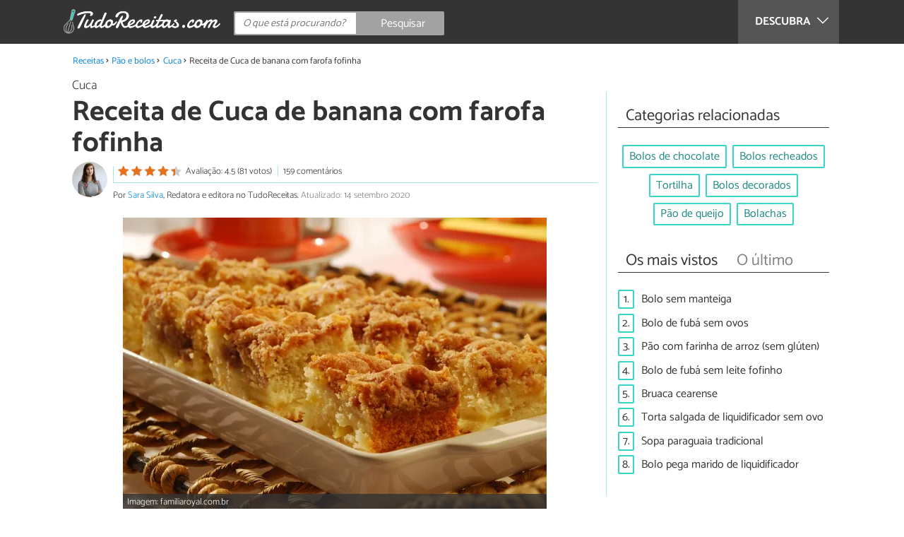

--- FILE ---
content_type: text/html; charset=UTF-8
request_url: https://www.tudoreceitas.com/receita-de-cuca-de-banana-com-farofa-fofinha-571.html
body_size: 15637
content:
<!DOCTYPE html>
<html lang="pt" prefix="og: http://ogp.me/ns#">
<head>
<meta http-equiv="Content-Type" content="text/html;charset=utf-8">
<title>Cuca de banana com farofa fofinha - FÁCIL &amp; GOSTOSA</title>    <meta name="description" content="RECEITA PASSO A PASSO COM FOTOS de cuca com farofa de banana. Muito fofinha e gostosa, para provar e não conseguir parar de comer! Vamos fazer? Acompanhe a receita detalhada desta maravilha..."/>                <meta name="robots" content="index,follow,max-image-preview:large"/>
<link rel="canonical" href="https://www.tudoreceitas.com/receita-de-cuca-de-banana-com-farofa-fofinha-571.html" />        <link rel="shortcut icon" href="https://www.tudoreceitas.com/img/web/recetasgratis/pt/favicon.ico"/>
<meta name="ltm:project" content="recetasgratis"/>
<meta name="ltm:domain" content="tudoreceitas.com"/>
<meta property="og:locale" content="pt_BR" >
<meta property="og:site_name" content="tudoreceitas.com" >
<meta property="og:url" content="https://www.tudoreceitas.com/receita-de-cuca-de-banana-com-farofa-fofinha-571.html" >
<meta property="twitter:site" content="@TudoReceitasCom" >
<meta property="og:title" content="Cuca de banana com farofa fofinha - FÁCIL & GOSTOSA" >
<meta property="og:description" content="RECEITA PASSO A PASSO COM FOTOS de cuca com farofa de banana. Muito fofinha e gostosa, para provar e não conseguir parar de comer! Vamos fazer? Acompanhe a receita detalhada desta maravilha..." >
<meta property="og:image" content="https://cdn0.tudoreceitas.com/pt/posts/1/7/5/cuca_de_banana_com_farofa_fofinha_571_orig.jpg" >
<meta property="og:image:width" content="900" >
<meta property="og:image:height" content="621" >
<meta property="twitter:card" content="summary_large_image" >
<meta property="og:type" content="article" >
<meta name="idhub" content="16">
<meta name="viewport" content="width=device-width, initial-scale=1.0">
<link href="https://www.tudoreceitas.com/css/css_recetasgratis_164.css" media="all" rel="stylesheet" type="text/css" >
<script async src="https://www.googletagmanager.com/gtag/js?id=G-BM7G4QLRQB"></script>
<script>
window.dataLayer = window.dataLayer || [];
function gtag(){dataLayer.push(arguments);}
gtag('js', new Date());
gtag('config', 'G-BM7G4QLRQB');
</script>
<!-- Begin comScore Tag -->
<script>
var _comscore = _comscore || [];
_comscore.push({ c1: "2", c2: "14194541" });
(function() {
var s = document.createElement("script"), el = document.getElementsByTagName("script")[0]; s.async = true;
s.src = (document.location.protocol == "https:" ? "https://sb" : "http://b") + ".scorecardresearch.com/beacon.js";
el.parentNode.insertBefore(s, el);
})();
</script>
<noscript>
<img src="https://sb.scorecardresearch.com/p?c1=2&c2=14194541&cv=2.0&cj=1" />
</noscript>
<!-- End comScore Tag -->
<!-- TailTarget Tag Manager TT-9964-3/CT-23 -->
<script>
(function(i) {
var ts = document.createElement('script');
ts.type = 'text/javascript';
ts.async = true;
ts.src = ('https:' == document.location.protocol ? 'https://' : 'http://') + 'tags.t.tailtarget.com/t3m.js?i=' + i;
var s = document.getElementsByTagName('script')[0];
s.parentNode.insertBefore(ts, s);
})('TT-9964-3/CT-23');
</script>
<!-- End TailTarget Tag Manager -->
</head>
<body class="ctrl-post action-index">
<div class="container" id="top">
<header class="header-layout">
<nav class="menu" data-js-selector="menu">
<div class="cerrar-menu"></div>
<div class="wrap-menu max_width clear">
<div class="descubre">
<div class="table">
<div class="centrar">Descubra
<svg fill="#ffffff" viewBox="0 0 330 330" transform="rotate(90)">
<path d="M250.606,154.389l-150-149.996c-5.857-5.858-15.355-5.858-21.213,0.001 c-5.857,5.858-5.857,15.355,0.001,21.213l139.393,139.39L79.393,304.394c-5.857,5.858-5.857,15.355,0.001,21.213 C82.322,328.536,86.161,330,90,330s7.678-1.464,10.607-4.394l149.999-150.004c2.814-2.813,4.394-6.628,4.394-10.606 C255,161.018,253.42,157.202,250.606,154.389z"/>
</svg>
</div>
</div>
</div>
<div class="lista_menu">
<div class="clear">
<a class="ga actual" data-category="Header" data-event="Go to hub" data-label="16" href="https://www.tudoreceitas.com/receitas-de-pao-e-bolos-16/"><div class="hubicon hubicon--menu hubicon--pan-y-bolleria"></div>Pão e bolos</a>
<a class="ga" data-category="Header" data-event="Go to hub" data-label="17" href="https://www.tudoreceitas.com/receitas-de-sobremesas-17/"><div class="hubicon hubicon--menu hubicon--postres"></div>Sobremesas</a>
<a class="ga" data-category="Header" data-event="Go to hub" data-label="10" href="https://www.tudoreceitas.com/receitas-de-carne-10/"><div class="hubicon hubicon--menu hubicon--carne"></div>Carne</a>
<a class="ga" data-category="Header" data-event="Go to hub" data-label="11" href="https://www.tudoreceitas.com/receitas-de-aves-e-caca-11/"><div class="hubicon hubicon--menu hubicon--aves-y-caza"></div>Aves e caça</a>
<a class="ga" data-category="Header" data-event="Go to hub" data-label="12" href="https://www.tudoreceitas.com/receitas-de-peixe-12/"><div class="hubicon hubicon--menu hubicon--pescado"></div>Peixe</a>
<a class="ga" data-category="Header" data-event="Go to hub" data-label="13" href="https://www.tudoreceitas.com/receitas-de-frutos-do-mar-13/"><div class="hubicon hubicon--menu hubicon--mariscos"></div>Frutos do mar</a>
<a class="ga" data-category="Header" data-event="Go to hub" data-label="8" href="https://www.tudoreceitas.com/receitas-de-legumes-8/"><div class="hubicon hubicon--menu hubicon--legumbres"></div>Legumes</a>
<a class="ga" data-category="Header" data-event="Go to hub" data-label="7" href="https://www.tudoreceitas.com/receitas-de-verduras-7/"><div class="hubicon hubicon--menu hubicon--verduras"></div>Verduras</a>
<a class="ga" data-category="Header" data-event="Go to hub" data-label="9" href="https://www.tudoreceitas.com/receitas-de-arroz-e-cereais-9/"><div class="hubicon hubicon--menu hubicon--arroces-y-cereales"></div>Arroz e cereais</a>
<a class="ga" data-category="Header" data-event="Go to hub" data-label="5" href="https://www.tudoreceitas.com/receitas-de-massas-5/"><div class="hubicon hubicon--menu hubicon--pasta"></div>Massas</a>
<a class="ga" data-category="Header" data-event="Go to hub" data-label="4" href="https://www.tudoreceitas.com/receitas-de-saladas-4/"><div class="hubicon hubicon--menu hubicon--ensaladas"></div>Saladas</a>
<a class="ga" data-category="Header" data-event="Go to hub" data-label="6" href="https://www.tudoreceitas.com/receitas-de-sopas-6/"><div class="hubicon hubicon--menu hubicon--sopas-y-cremas"></div>Sopas</a>
<a class="ga" data-category="Header" data-event="Go to hub" data-label="18" href="https://www.tudoreceitas.com/receitas-de-ovos-e-laticinios-18/"><div class="hubicon hubicon--menu hubicon--huevos-y-lacteos"></div>Ovos e laticínios</a>
<a class="ga" data-category="Header" data-event="Go to hub" data-label="1" href="https://www.tudoreceitas.com/receitas-de-aperitivos-e-petiscos-1/"><div class="hubicon hubicon--menu hubicon--aperitivos-y-tapas"></div>Aperitivos e petiscos</a>
<a class="ga" data-category="Header" data-event="Go to hub" data-label="14" href="https://www.tudoreceitas.com/receitas-de-molhos-e-acompanhamentos-14/"><div class="hubicon hubicon--menu hubicon--salsas"></div>Molhos e acompanhamentos</a>
<a class="ga" data-category="Header" data-event="Go to hub" data-label="15" href="https://www.tudoreceitas.com/receitas-de-coqueteis-e-bebidas-15/"><div class="hubicon hubicon--menu hubicon--cocteles-y-bebidas"></div>Coquetéis e bebidas</a>
<a class="ga" data-category="Header" data-event="Go to hub" data-label="19" href="https://www.tudoreceitas.com/receitas-de-comida-de-panela-19/"><div class="hubicon hubicon--menu hubicon--guisos-y-potajes"></div>Comida de panela</a>
<a class="ga" data-category="Header" data-event="Go to hub" data-label="6146" href="https://www.tudoreceitas.com/conselhos-de-cozinha-6146/"><div class="hubicon hubicon--menu hubicon--consejos-de-cocina"></div>Conselhos de cozinha</a>
</div>
</div>
</div>		</nav>
<div class="max_width align-center">
<span class="hamburguesa" onclick="document.querySelector('.container').classList.toggle('menu-abierto')">
<svg viewBox="0 0 139 93"><path d="M -0 7.007 L -0 14.014 69.750 13.757 L 139.500 13.500 139.796 6.750 L 140.091 0 70.046 0 L 0 0 -0 7.007 M 0.328 7.500 C 0.333 11.350, 0.513 12.802, 0.730 10.728 C 0.946 8.653, 0.943 5.503, 0.722 3.728 C 0.501 1.952, 0.324 3.650, 0.328 7.500 M -0 46.520 L -0 54.014 69.750 53.757 L 139.500 53.500 139.788 46 L 140.075 38.500 70.038 38.763 L -0 39.027 -0 46.520 M 0.343 46.500 C 0.346 50.900, 0.522 52.576, 0.733 50.224 C 0.945 47.872, 0.942 44.272, 0.727 42.224 C 0.512 40.176, 0.339 42.100, 0.343 46.500 M -0 86.020 L -0 93.014 69.750 92.757 L 139.500 92.500 139.789 85.500 L 140.078 78.500 70.039 78.763 L -0 79.027 -0 86.020 M 0.336 86 C 0.336 90.125, 0.513 91.813, 0.728 89.750 C 0.944 87.688, 0.944 84.313, 0.728 82.250 C 0.513 80.188, 0.336 81.875, 0.336 86" fill="#fffcfc"/></svg>
</span>
<a class="logo-default" href="https://www.tudoreceitas.com"><img src="https://www.tudoreceitas.com/img/web/recetasgratis/logo/negativo/pt.png" alt="Receitas de cozinha" class="logo ga" data-category="Header" data-event="go to home"  ></a>
<div class="open-compartir" onclick="document.querySelector('.compartir').classList.toggle('active')">
<svg viewBox="0 0 44 50"><path d="M 31.161 1.750 C 30.028 2.712, 28.717 5.057, 28.248 6.959 C 27.535 9.847, 26.193 11.146, 20.118 14.830 C 14.744 18.089, 12.549 18.949, 11.721 18.121 C 9.947 16.347, 5.509 16.812, 2.635 19.073 C -1.087 22, -1.087 28, 2.635 30.927 C 5.471 33.158, 9.942 33.658, 11.662 31.938 C 12.412 31.188, 14.940 32.221, 20.252 35.446 C 26.768 39.402, 27.868 40.482, 28.430 43.480 C 30.162 52.710, 44 51.758, 44 42.408 C 44 36.386, 38.536 32.707, 32.999 35 C 30.604 35.993, 29.509 35.639, 23.117 31.808 C 13.553 26.075, 13.624 24.262, 23.651 18.169 C 29.806 14.429, 31.103 13.985, 32.960 14.979 C 37.963 17.656, 44 13.540, 44 7.452 C 44 1.240, 35.964 -2.329, 31.161 1.750" fill="#fffcfc"/></svg>
PARTILHAR
</div>
<form id="buscador" class="search-form" action="https://www.tudoreceitas.com/pesquisa" method="GET" onsubmit="if (document.getElementById('q').value.length < 3) { alert('Com tão pouco não podemos saber o que quer, faça uma pesquisa mais longa.'); document.getElementById('q').focus(); return false;}">
<fieldset>
<input name="q" id="q" data-js-selector="q" autocomplete="off"  class="input text search" placeholder="O que está procurando?">
<button type="button" class="button search" aria-label="Pesquisar" onclick="if(document.getElementById('q').value == '' || document.getElementById('q').value == document.getElementById('q').getAttribute('data-q')){ document.getElementById('q').focus(); } else { document.getElementById('buscador').submit(); }">
<svg viewBox="0 0 100 100"><path d="M 47.222 1.915 C 26.063 9.754, 14.914 35.454, 24.138 55.126 C 26.776 60.752, 26.776 60.752, 13.388 74.112 C -1.625 89.094, -3.016 92.075, 2.455 97.545 C 7.844 102.935, 10.715 101.599, 25.920 86.631 C 39.500 73.262, 39.500 73.262, 45 75.881 C 58.502 82.310, 77.432 78.695, 88.558 67.561 C 117.955 38.147, 86.076 -12.480, 47.222 1.915 M 52.792 11.347 C 27.033 18.582, 24.360 54.577, 48.752 65.744 C 62.648 72.106, 79.479 66.237, 86.454 52.596 C 97.820 30.373, 76.793 4.606, 52.792 11.347" stroke="none" fill="#fcfcfc" fill-rule="evenodd"/></svg>
<span>Pesquisar</span>
</button>
</fieldset>
</form>
</div>
</header>
<main class="main-content">
<div class="margin-top-1 margin-bottom-1 publibyr7 ad" id='r7_header'></div>
<nav>
<ul class="breadcrumb">
<li><a href="https://www.tudoreceitas.com">Receitas</a></li>
<li><a href="https://www.tudoreceitas.com/receitas-de-pao-e-bolos-16/">Pão e bolos</a></li>
<li><a href="https://www.tudoreceitas.com/receitas-de-cuca-6172/">Cuca</a></li>
<li>Receita de Cuca de banana com farofa fofinha</li>
</ul>
</nav>
<article class="columna-post">
<header class="header-post">
<div class="post-categoria">
<a class="post-categoria-link" href="https://www.tudoreceitas.com/receitas-de-cuca-6172/">Cuca</a>
</div>
<h1 class="titulo titulo--articulo">Receita de Cuca de banana com farofa fofinha</h1>
<div class="info_articulo ">
<div class="daticos">
<a href="#comentarios" class="datico">
<div class="stars">
<div class="total">
<div class="valoracion" style="width: 89.40%"></div>
</div>
</div>
<span class="votos">
Avaliação: 4.5 (81 votos)				</span>
</a>
<a href="#comentarios" class="datico">159 comentários</a>
<div class="datico nbsp">&nbsp;</div>    </div>
<div class="autor">
<a rel="nofollow" class="img_autor" href="https://www.tudoreceitas.com/cozinheiro/2.html">
<picture>
<source
srcset="https://cdn0.tudoreceitas.com/pt/users/2/0/0/img_2_50_square.webp"
type="image/webp">
<img height="50" width="50" src="https://cdn0.tudoreceitas.com/pt/users/2/0/0/img_2_50_square.jpg" alt="Sara Silva">
</picture>
</a>
<div class="nombre_autor">
Por <a href="https://www.tudoreceitas.com/cozinheiro/2.html">Sara Silva</a>, Redatora e editora no TudoReceitas. <span class="date_publish">Atualizado: 14 setembro 2020</span>                    </div>
</div>
</div>        </header>
<div class="intro">
<div class="imagen_wrap full-width">
<div class="imagen" data-js-selector="imagen" data-posicion="0">
<picture>
<source
srcset="https://cdn0.tudoreceitas.com/pt/posts/1/7/5/cuca_de_banana_com_farofa_fofinha_571_600.webp"
type="image/webp">
<img fetchpriority="high" src="https://cdn0.tudoreceitas.com/pt/posts/1/7/5/cuca_de_banana_com_farofa_fofinha_571_600.jpg" alt="Receita de Cuca de banana com farofa fofinha" width="600"  height="414">
</picture>
<div class="imagen_caption">Imagem: familiaroyal.com.br</div>
</div>
</div>
<p>A cuca &eacute; um p&atilde;o/bolo de origem alem&atilde; que tem como caracter&iacute;stica mais deliciosa a crosta doce tipo farofinha - quem consegue resistir? Aqui no TudoReceitas ensinamos a fazer passo-a-passo a receita de <strong>cuca de banana com farofa fofinha</strong>, dedicada aos f&atilde;s desta fruta e a quem procura receitas de bolos com banana. Voc&ecirc; tamb&eacute;m pode chamar esta receita de bolo farofa de banana, porque a massa &eacute; de bolo de trigo simples, a banana s&oacute; vai na cobertura, junto com a farofa.</p><p>Ficou salivando? N&atilde;o espere mais: siga o passo a passo deste <strong>bolo farofa de banana f&aacute;cil</strong> e delicie-se!</p>
</div>
<div class="publibyr7 ad" id='r7_texto_2'></div>
<div class="recipe-info">
<div class="properties">
<span class="property comensales">6 pessoas</span>
<span class="property duracion">45m</span>
<span class="property para">Sobremesa</span>
<span class="property dificultad">Dificuldade baixa</span>
</div>
<div class="properties inline">
<span class="strong">Características adicionais:</span>
Custo econômico,                                                                                                                 No forno                                                                        </div>
<h2 class="titulo titulo--h3">Ingredientes:</h2>
<div class="ingredientes ">
<ul class="padding-left-0">
<li class="ingrediente titulo">
Para a massa:
</li>
<li class="ingrediente">
<input type="checkbox" id="ingrediente-1">
<label for="ingrediente-1">
2 xícaras de farinha de trigo                                                                    (280 gramas)
</label>
</li>
<li class="ingrediente">
<input type="checkbox" id="ingrediente-2">
<label for="ingrediente-2">
1 xícara de maisena                                                                                                        </label>
</li>
<li class="ingrediente">
<input type="checkbox" id="ingrediente-3">
<label for="ingrediente-3">
2 xícaras de açúcar                                                                    (320 gramas)
</label>
</li>
<li class="ingrediente">
<input type="checkbox" id="ingrediente-4">
<label for="ingrediente-4">
1 xícara de leite                                                                    (240 mililitros)
</label>
</li>
<li class="ingrediente">
<input type="checkbox" id="ingrediente-5">
<label for="ingrediente-5">
3 ovos médios
</label>
</li>
<li class="ingrediente">
<input type="checkbox" id="ingrediente-6">
<label for="ingrediente-6">
3 colheres de sopa de manteiga em temperatura ambiente                                                                                                        </label>
</li>
<li class="ingrediente">
<input type="checkbox" id="ingrediente-7">
<label for="ingrediente-7">
1 colher de sopa de fermento para bolo                                                                                                        </label>
</li>
<li class="ingrediente">
<input type="checkbox" id="ingrediente-8">
<label for="ingrediente-8">
1 pitada de sal                                                                                                        </label>
</li>
<li class="ingrediente titulo">
Para a farofa:
</li>
<li class="ingrediente">
<input type="checkbox" id="ingrediente-10">
<label for="ingrediente-10">
4 bananas nanicas
</label>
</li>
<li class="ingrediente">
<input type="checkbox" id="ingrediente-11">
<label for="ingrediente-11">
1 xícara de açúcar                                                                    (160 gramas)
</label>
</li>
<li class="ingrediente">
<input type="checkbox" id="ingrediente-12">
<label for="ingrediente-12">
1 xícara de farinha de trigo                                                                    (140 gramas)
</label>
</li>
<li class="ingrediente">
<input type="checkbox" id="ingrediente-13">
<label for="ingrediente-13">
4 colheres de sopa de manteiga em temperatura ambiente                                                                                                        </label>
</li>
<li class="ingrediente">
<input type="checkbox" id="ingrediente-14">
<label for="ingrediente-14">
1 colher de chá de canela em pó                                                                                                        </label>
</li>
</ul>
<p class="nutritional"><a href="#nutritional-info">Ver informação nutricional ></a></p>
</div>
</div>
<div class="recomendado-incrustado">
<div class="texto">Também lhe pode interessar:     <a class="ga" data-category="Post" data-event="related incrustado" href="https://www.tudoreceitas.com/receita-de-cuca-alema-253.html">Receita de Cuca alemã</a>
</div>
</div>
<h2 class="titulo titulo--h3">Como fazer Cuca de banana com farofa fofinha:</h2>
<div class="apartado" id="anchor_0">
<div class="orden">1</div>
<p><strong>Bata os ovos com o a&ccedil;&uacute;car</strong>, de prefer&ecirc;ncia com a batedeira, at&eacute; obter um creme branco e areado. Acrescente a manteiga e bata novamente.</p>
<div class="imagen_wrap">
<div class="imagen lupa" data-js-selector="imagen" data-posicion="1">
<picture>
<source
srcset="https://cdn0.tudoreceitas.com/pt/posts/1/7/5/cuca_de_banana_com_farofa_fofinha_571_paso_0_600.webp"
type="image/webp">
<img loading="lazy" src="https://cdn0.tudoreceitas.com/pt/posts/1/7/5/cuca_de_banana_com_farofa_fofinha_571_paso_0_600.jpg" alt="Receita de Cuca de banana com farofa fofinha - Passo 1" width="600"  height="480">
</picture>
</div>
</div>
</div>
<div class="apartado" id="anchor_1">
<div class="orden">2</div>
<p>Num recipiente coloque<strong> o trigo e a maisena</strong> juntas e peneiradas. Adicione ao creme anterior, misturando bem e alternando com o leite. Por &uacute;ltimo adicione o fermento e o sal e misture levemente.</p>
<p><em><strong>Dica:</strong> Se observar que a massa da cuca está muito mole, coloque mais um pouco de trigo ou de maisena.</em></p>
<div class="imagen_wrap">
<div class="imagen lupa" data-js-selector="imagen" data-posicion="2">
<picture>
<source
srcset="https://cdn0.tudoreceitas.com/pt/posts/1/7/5/cuca_de_banana_com_farofa_fofinha_571_paso_1_600.webp"
type="image/webp">
<img loading="lazy" src="https://cdn0.tudoreceitas.com/pt/posts/1/7/5/cuca_de_banana_com_farofa_fofinha_571_paso_1_600.jpg" alt="Receita de Cuca de banana com farofa fofinha - Passo 2" width="600"  height="480">
</picture>
</div>
</div>
</div>
<div class="publibyr7 ad" id='r7_texto_3'></div>
<div class="apartado" id="anchor_2">
<div class="orden">3</div>
<p>Agora veja como<b> fazer farofa de cuca</b>: em um recipiente misture o a&ccedil;&uacute;car, a manteiga, a farinha e a canela com a ponta dos dedos at&eacute; obter uma farofa grossa. Descasque as bananas e corte-as em rodelas ou longitudinalmente.</p>
<div class="imagen_wrap">
<div class="imagen lupa" data-js-selector="imagen" data-posicion="3">
<picture>
<source
srcset="https://cdn0.tudoreceitas.com/pt/posts/1/7/5/cuca_de_banana_com_farofa_fofinha_571_paso_2_600.webp"
type="image/webp">
<img loading="lazy" src="https://cdn0.tudoreceitas.com/pt/posts/1/7/5/cuca_de_banana_com_farofa_fofinha_571_paso_2_600.jpg" alt="Receita de Cuca de banana com farofa fofinha - Passo 3" width="600"  height="480">
</picture>
</div>
</div>
</div>
<div class="apartado" id="anchor_3">
<div class="orden">4</div>
<p>Verta a massa numa forma de aproximadamente 25 x 35 cm, untada e enfarinhada, e cubra com as bananas. Polvilhe a farofa sobre as bananas e <strong>leve a assar no forno</strong> preaquecido a 180&ordm;C durante 40 a 45 minutos.</p>
<p><em><strong>Dica:</strong> Envolva as bananas em um pouco de farinha de trigo, para evitar que afundem na massa da cuca.</em></p>
<div class="imagen_wrap">
<div class="imagen lupa" data-js-selector="imagen" data-posicion="4">
<picture>
<source
srcset="https://cdn0.tudoreceitas.com/pt/posts/1/7/5/cuca_de_banana_com_farofa_fofinha_571_paso_3_600.webp"
type="image/webp">
<img loading="lazy" src="https://cdn0.tudoreceitas.com/pt/posts/1/7/5/cuca_de_banana_com_farofa_fofinha_571_paso_3_600.jpg" alt="Receita de Cuca de banana com farofa fofinha - Passo 4" width="600"  height="479">
</picture>
</div>
</div>
</div>
<div  class="publibydfp ad breakpoint_1-5 breakpoint_2 breakpoint_2-5 breakpoint_3 breakpoint_4" id='div-gpt-ad-r7_texto_4' data-client='27212193' data-dfp='r7' data-sizes='[[336, 280],[300, 250],[480, 320]]'>
</div>
<div class="apartado" id="anchor_4">
<div class="orden">5</div>
<p>No final desse tempo retire a <b>cuca de banana com farofa fofinha</b> do forno e deixe esfriar antes de desenformar. Sirva em seguida e delicie-se. Temos a certeza que vai gostar, bom apetite!</p><p>Agora que voc&ecirc; sabe como fazer cuca de banana, n&atilde;o hesite em conferir tamb&eacute;m estas receitas de cuca:</p><ul><li><a href="https://www.tudoreceitas.com/receita-de-cuca-alema-253.html">Cuca alem&atilde; tradicional</a>;</li><li><a href="https://www.tudoreceitas.com/receita-de-cuca-simples-e-rapida-6716.html">Cuca simples e r&aacute;pida</a>;</li><li><a href="https://www.tudoreceitas.com/receita-de-cuca-de-goiabada-5242.html">Cuca de goiabada</a>.</li></ul>
<div class="imagen_wrap">
<div class="imagen lupa" data-js-selector="imagen" data-posicion="5">
<picture>
<source
srcset="https://cdn0.tudoreceitas.com/pt/posts/1/7/5/cuca_de_banana_com_farofa_fofinha_571_paso_4_600.webp"
type="image/webp">
<img loading="lazy" src="https://cdn0.tudoreceitas.com/pt/posts/1/7/5/cuca_de_banana_com_farofa_fofinha_571_paso_4_600.jpg" alt="Receita de Cuca de banana com farofa fofinha - Passo 5" width="600"  height="414">
</picture>
<div class="imagen_caption">Imagem: familiaroyal.com.br</div>
</div>
</div>
</div>
<div class="apartado">
<p>Se você gostou da receita de <strong>Cuca de banana com farofa fofinha</strong>, sugerimos que entre na nossa categoria de <a href="https://www.tudoreceitas.com/receitas-de-cuca-6172/">Receitas de cuca</a>.</p>
</div>
<div class="apartado">
<h2 class="titulo titulo--h2">Segredo da farofa de cuca</h2>
<p>Por vezes, quando preparamos uma receita de cuca e levamos para assar no forno, a farofa parece desaparecer dentro da massa! Ainda que, para muita gente, pare&ccedil;a f&aacute;cil preparar uma cuca, na verdade a <strong>farofa da cuca</strong> tem segredo.</p><p>Se voc&ecirc; est&aacute; querendo saber <strong>porque a farofa da cuca afunda</strong>, veja as poss&iacute;veis raz&otilde;es:</p><ol><li><strong>Massa da cuca mole demais:</strong> se a massa da cuca est&aacute; pouco consistente, &eacute; natural que acabe "engolindo" a farofa enquanto assa no forno. Isso pode acontecer, por exemplo, quando voc&ecirc; usa ovos grandes demais e, acidentalmente, acaba aumentando a propor&ccedil;&atilde;o de l&iacute;quidos na receita. Como indicado na receita acima, se voc&ecirc; observar que a massa da cuca est&aacute; muito mole, coloque mais um pouco de trigo ou de maisena;</li><li><strong>Farofa muito mole:</strong> o ideal &eacute; preparar a farofa com manteiga em temperatura ambiente, assim voc&ecirc; conseguir&aacute; a consist&ecirc;ncia ideal. Se usar manteiga derretida, a farofa ficar&aacute; mole e grudando e aumenta a chance de ser "engolida" pela massa da cuca. Al&eacute;m do mais a farofa n&atilde;o deve ser muito mexida, para n&atilde;o virar uma massa, simplesmente misture os ingredientes com a ponta dos dedos;</li><li><strong>Forno n&atilde;o est&aacute; quente o suficiente:</strong> ao assar bolos &eacute; muito importante sempre pr&eacute;-aquecer o forno. Se voc&ecirc; colocar a cuca no forno e s&oacute; depois ligar ele, al&eacute;m de demorar mais para cozinhar, a farofa vai derreter e descer na massa.</li></ol>
</div>
<div class="apartado" id="nutritional-info">
<h2 class="titulo titulo--h2">Valor nutricional</h2>
<p>(por pessoa)</p>
<ul>
<li>
Calorias:  808,3 kcal
</li>
<li>
Proteínas:  11 g
</li>
<li>
Gorduras:  29,3 g
</li>
<li>
Carboidratos:  127,3 g
</li>
<li>
Fibra:  3,3 g
</li>
</ul>
</div>
<section class="apartado apartado--galeria">
<h2 id="apartado--galeria-imagenes" class="titulo titulo--h2 titulo--apartado">Fotos de Cuca de banana com farofa fofinha</h2>
<div class="imagenes clear">
<div class="imagen lupa" data-js-selector="imagen" data-posicion="6">
<picture>
<source srcset="https://cdn0.tudoreceitas.com/pt/posts/1/7/5/img_571_cuca-de-banana-com-farofa-fofinha_attach_28322_150_square.webp"
type="image/webp">
<img loading="lazy" data-pin-nopin="true" src="https://cdn0.tudoreceitas.com/pt/posts/1/7/5/img_571_cuca-de-banana-com-farofa-fofinha_attach_28322_150_square.jpg" width="150" height="150">
</picture>
</div>
<div class="imagen lupa" data-js-selector="imagen" data-posicion="7">
<picture>
<source srcset="https://cdn0.tudoreceitas.com/pt/posts/1/7/5/img_571_cuca-de-banana-com-farofa-fofinha_attach_28573_150_square.webp"
type="image/webp">
<img loading="lazy" data-pin-nopin="true" src="https://cdn0.tudoreceitas.com/pt/posts/1/7/5/img_571_cuca-de-banana-com-farofa-fofinha_attach_28573_150_square.jpg" width="150" height="150">
</picture>
</div>
<div class="imagen lupa" data-js-selector="imagen" data-posicion="8">
<picture>
<source srcset="https://cdn0.tudoreceitas.com/pt/posts/1/7/5/cuca-de-banana-com-farofa-fofinha-34619_150_square.webp"
type="image/webp">
<img loading="lazy" data-pin-nopin="true" src="https://cdn0.tudoreceitas.com/pt/posts/1/7/5/cuca-de-banana-com-farofa-fofinha-34619_150_square.jpg" width="150" height="150">
</picture>
</div>
<div class="imagen lupa" data-js-selector="imagen" data-posicion="9">
<picture>
<source srcset="https://cdn0.tudoreceitas.com/pt/posts/1/7/5/cuca-de-banana-com-farofa-fofinha-37015_150_square.webp"
type="image/webp">
<img loading="lazy" data-pin-nopin="true" src="https://cdn0.tudoreceitas.com/pt/posts/1/7/5/cuca-de-banana-com-farofa-fofinha-37015_150_square.jpg" width="150" height="150">
</picture>
</div>
</div>
</section>
</article>
<aside>
<div class="tags align-center" data-js-selector="tags">
<div class="titulo titulo--linea"><div class="pastilla">Categorias relacionadas</div></div>
<a class="tag" href="https://www.tudoreceitas.com/receitas-de-bolos-de-chocolate-2193/">Bolos de chocolate</a><a class="tag" href="https://www.tudoreceitas.com/receitas-de-bolos-recheados-5900/">Bolos recheados</a><a class="tag" href="https://www.tudoreceitas.com/receitas-de-tortilha-5864/">Tortilha</a><a class="tag" href="https://www.tudoreceitas.com/receitas-de-bolos-decorados-5901/">Bolos decorados</a><a class="tag" href="https://www.tudoreceitas.com/receitas-de-pao-de-queijo-5860/">Pão de queijo</a><a class="tag" href="https://www.tudoreceitas.com/receitas-de-bolachas-2185/">Bolachas</a></div>
<div class="tags" data-js-selector="top-views">
<div class="titulo titulo--linea">
<div class="pastilla tab active" data-js-selector="top-views-title" data-id-selector="top">Os mais vistos</div>
<div class="pastilla tab" data-js-selector="top-views-title" data-id-selector="last">O último</div>
</div>
<div class="top-views-list active" data-js-selector="top-views-list" data-id-selector="top">
<div class="topview"><div>1.</div><a href="https://www.tudoreceitas.com/receita-de-bolo-sem-manteiga-4801.html">Bolo sem manteiga</a></div><div class="topview"><div>2.</div><a href="https://www.tudoreceitas.com/receita-de-bolo-de-fuba-sem-ovos-3113.html">Bolo de fubá sem ovos</a></div><div class="topview"><div>3.</div><a href="https://www.tudoreceitas.com/receita-de-pao-com-farinha-de-arroz-sem-gluten-2086.html">Pão com farinha de arroz (sem glúten)</a></div><div class="topview"><div>4.</div><a href="https://www.tudoreceitas.com/receita-de-bolo-de-fuba-sem-leite-fofinho-10139.html">Bolo de fubá sem leite fofinho</a></div><div class="topview"><div>5.</div><a href="https://www.tudoreceitas.com/receita-de-bruaca-cearense-7741.html">Bruaca cearense</a></div><div class="topview"><div>6.</div><a href="https://www.tudoreceitas.com/receita-de-torta-salgada-de-liquidificador-sem-ovo-9376.html">Torta salgada de liquidificador sem ovo</a></div><div class="topview"><div>7.</div><a href="https://www.tudoreceitas.com/receita-de-sopa-paraguaia-tradicional-1377.html">Sopa paraguaia tradicional</a></div><div class="topview"><div>8.</div><a href="https://www.tudoreceitas.com/receita-de-bolo-pega-marido-de-liquidificador-4021.html">Bolo pega marido de liquidificador</a></div>        </div>
<div class="top-views-list" data-js-selector="top-views-list" data-id-selector="last">
<div class="topview"><div>1.</div><a href="https://www.tudoreceitas.com/receita-de-pao-de-forma-caseiro-12709.html">Pão de forma caseiro</a></div><div class="topview"><div>2.</div><a href="https://www.tudoreceitas.com/receita-de-muffin-para-bebe-12700.html">Muffin para bebê</a></div><div class="topview"><div>3.</div><a href="https://www.tudoreceitas.com/receita-de-bolo-de-cenoura-saudavel-12699.html">Bolo de cenoura saudável</a></div><div class="topview"><div>4.</div><a href="https://www.tudoreceitas.com/receita-de-panetone-com-gotas-de-chocolate-12692.html">Panetone com gotas de chocolate</a></div><div class="topview"><div>5.</div><a href="https://www.tudoreceitas.com/receita-de-biscoito-de-leite-condensado-12671.html">Biscoito de leite condensado</a></div><div class="topview"><div>6.</div><a href="https://www.tudoreceitas.com/receita-de-biscoito-de-aveia-e-mel-12667.html">Biscoito de aveia e mel</a></div><div class="topview"><div>7.</div><a href="https://www.tudoreceitas.com/receita-de-bolo-de-milho-de-requeijao-e-flocao-12657.html">Bolo de milho de requeijão e flocão</a></div><div class="topview"><div>8.</div><a href="https://www.tudoreceitas.com/receita-de-bolo-de-doce-de-leite-receita-rapida-e-fofinha-12662.html">Bolo de doce de leite: receita rápida e fofinha</a></div>        </div>
</div>
<div class="publibyr7 ad" id='r7_aside_1'></div>
</aside>
<div class="columna-post">
<div class="titulo titulo--h2">Receitas que você não pode perder</div>
<div class="relacionados bottom" data-js-selector="related-bottom">
<div class="bloquegroup clear padding-left-1">
<div class="bloque  link">
<div class="position-imagen">
<div class="stars">
<div class="total">
<div class="valoracion" style="width: 80.00%"></div>
</div>
</div>
<picture>
<source srcset="https://cdn0.tudoreceitas.com/pt/posts/1/8/7/cuca_italiana_tradicional_7781_300_150.webp"
type="image/webp">
<img loading="lazy" data-pin-nopin="true" alt="Receita de Cuca italiana tradicional" class="imagen" src="https://cdn0.tudoreceitas.com/pt/posts/1/8/7/cuca_italiana_tradicional_7781_300_150.jpg" width="300" height="150">
</picture>
</div>
<a href="https://www.tudoreceitas.com/receita-de-cuca-italiana-tradicional-7781.html" class="titulo titulo--bloque">Receita de Cuca italiana tradicional</a>
</div>
<div class="bloque  link">
<div class="position-imagen">
<div class="stars">
<div class="total">
<div class="valoracion" style="width: 85.00%"></div>
</div>
</div>
<picture>
<source srcset="https://cdn0.tudoreceitas.com/pt/posts/3/0/9/cuca_recheada_com_doce_de_leite_6903_300_150.webp"
type="image/webp">
<img loading="lazy" data-pin-nopin="true" alt="Receita de Cuca recheada com doce de leite" class="imagen" src="https://cdn0.tudoreceitas.com/pt/posts/3/0/9/cuca_recheada_com_doce_de_leite_6903_300_150.jpg" width="300" height="150">
</picture>
</div>
<a href="https://www.tudoreceitas.com/receita-de-cuca-recheada-com-doce-de-leite-6903.html" class="titulo titulo--bloque">Receita de Cuca recheada com doce de leite</a>
</div>
<div class="bloque  link">
<div class="position-imagen">
<div class="stars">
<div class="total">
<div class="valoracion" style="width: 85.20%"></div>
</div>
</div>
<picture>
<source srcset="https://cdn0.tudoreceitas.com/pt/posts/6/1/7/cuca_simples_e_rapida_6716_300_150.webp"
type="image/webp">
<img loading="lazy" data-pin-nopin="true" alt="Receita de Cuca simples e rápida" class="imagen" src="https://cdn0.tudoreceitas.com/pt/posts/6/1/7/cuca_simples_e_rapida_6716_300_150.jpg" width="300" height="150">
</picture>
</div>
<a href="https://www.tudoreceitas.com/receita-de-cuca-simples-e-rapida-6716.html" class="titulo titulo--bloque">Receita de Cuca simples e rápida</a>
</div>
<div class="bloque  link">
<div class="position-imagen">
<div class="stars">
<div class="total">
<div class="valoracion" style="width: 100.00%"></div>
</div>
</div>
<picture>
<source srcset="https://cdn0.tudoreceitas.com/pt/posts/7/8/6/cuca_de_goiabada_com_farofa_11687_300_150.webp"
type="image/webp">
<img loading="lazy" data-pin-nopin="true" alt="Receita de Cuca de goiabada com farofa" class="imagen" src="https://cdn0.tudoreceitas.com/pt/posts/7/8/6/cuca_de_goiabada_com_farofa_11687_300_150.jpg" width="300" height="150">
</picture>
</div>
<a href="https://www.tudoreceitas.com/receita-de-cuca-de-goiabada-com-farofa-11687.html" class="titulo titulo--bloque">Receita de Cuca de goiabada com farofa</a>
</div>
</div>
</div>
<div class="apartado align-center">
<p><strong>Suba a sua foto de</strong> Receita de Cuca de banana com farofa fofinha</p>
<div class="subir-foto">
<div class="icono-camara" onclick="$('[data-js-selector=\'modal-subir-foto\']').show();$('body').addClass('modal--open');">
<div class="tooltip">
Suba a foto do seu prato                                                    </div>
</div>
</div>
</div>
<div class="blur-modal" style="display:none" data-js-selector="modal-subir-foto"></div>
<div class="modal " style="display:none" data-js-selector="modal-subir-foto">
<div class="modal__cerrar" onclick="$('[data-js-selector=\'modal-subir-foto\']').hide();$('body').removeClass('modal--open');">&#x2715;&#xFE0E;</div>
<div class="modal__label">Suba a sua foto</div>    <div class="modal__content" >                <div class="max-width-600">
<form method="post" class="formulario" data-js-selector="formulario-subir-foto" data-id-respuesta="-1">
<input type="hidden" name="id_post" data-js-selector="id_post" value="571">
<div data-js-selector="comentario-nombre-mail">
<div class="columna izquierda">
<div class="position-relative">
<div class="error" data-js-selector="error-nombre"></div>
<input type="text" class="input" name="nombre" placeholder="Nome">
</div>
</div><div class="columna derecha">
<div class="position-relative">
<div class="error" data-js-selector="error-email"></div>
<input type="email" class="input" name="email" placeholder="Email (não será publicado)">
</div>
</div>
</div>
<div class="position-relative foto">
<div class="error" data-js-selector="error-comentario"></div>
<textarea name="comentario" maxlength="250" placeholder="Escreva uma legenda"></textarea>
<input class="adjunto" type="file" name="adjunto" data-js-selector="archivo_adjunto" data-portada="0" hidden="hidden"/>
<div class="arrastrar" data-js-selector="comentario-adjunto" data-portada="0">
<div class="error--arrastrar" data-js-selector="error-adjunto"></div>
<div class="icono-camara" data-js-selector="icono-camara"></div>
<div class="copy-tactil" data-js-selector="copy-tactil">Adicione uma imagen</div>
<div class="copy-raton" data-js-selector="copy-raton">Clique para selecionar uma imagem</div>
</div>
</div>
<button type="button" data-js-selector="enviar_comentario" class="boton m" data-id-respuesta="-1">Enviar foto</button>
</form>                </div>
</div>    </div>
<div class="comentarios" id="comentarios">
<div class="titulo titulo--linea sin-margin-lateral"><div class="pastilla">                                            Escrever comentário                                    </div></div>
<div>
<form method="post" class="formulario" data-js-selector="formulario-comentario" data-id-respuesta="-1">
<input type="hidden" name="id_post" data-js-selector="id_post" value="571">
<input type="hidden" name="id_respuesta" value="-1">
<input type="hidden" name="id_categoria" value="6172">
<div data-js-selector="comentario-nombre-mail">
<div class="columna izquierda">
<div class="position-relative">
<div class="error" data-js-selector="error-nombre"></div>
<input type="text" class="input" name="nombre" placeholder="Nome">
</div>
</div><div class="columna derecha">
<div class="position-relative">
<div class="error" data-js-selector="error-email"></div>
<input type="email" class="input" name="email" placeholder="Email (não será publicado)">
</div>
</div>
</div>
<div class="position-relative foto">
<div class="error" data-js-selector="error-comentario"></div>
<textarea name="comentario" placeholder="Comentário ou pergunta"></textarea>
<input class="adjunto" type="file" name="adjunto" data-js-selector="archivo_adjunto" data-portada="3" hidden="hidden"/>
<div class="arrastrar" data-js-selector="comentario-adjunto" data-portada="3">
<div class="error--arrastrar" data-js-selector="error-adjunto"></div>
<div class="icono-camara" data-js-selector="icono-camara"></div>
<div class="copy-tactil" data-js-selector="copy-tactil">Adicione uma imagen</div>
<div class="copy-raton" data-js-selector="copy-raton">Clique para adicionar uma foto relacionada com o comentário</div>
</div>
</div>
<div class="rating">
<div class="selector--starts">
<input type="radio" name="rating" id="valoracion-null" class="valoracion" value="0" checked="checked"><label for="valoracion-null" style="display:none;"></label>
<input type="radio" name="rating" id="valoracion-1" class="valoracion" value="1" onclick="$('#texto-valoracion').html($(this).data('texto'));" data-texto="Não é útil"><label for="valoracion-1"></label>
<input type="radio" name="rating" id="valoracion-2" class="valoracion" value="2" onclick="$('#texto-valoracion').html($(this).data('texto'));" data-texto="Mais ou menos"><label for="valoracion-2"></label>
<input type="radio" name="rating" id="valoracion-3" class="valoracion" value="3" onclick="$('#texto-valoracion').html($(this).data('texto'));" data-texto="Normal"><label for="valoracion-3"></label>
<input type="radio" name="rating" id="valoracion-4" class="valoracion" value="4" onclick="$('#texto-valoracion').html($(this).data('texto'));" data-texto="Útil"><label for="valoracion-4"></label>
<input type="radio" name="rating" id="valoracion-5" class="valoracion" value="5" onclick="$('#texto-valoracion').html($(this).data('texto'));" data-texto="Muito útil"><label for="valoracion-5"></label>
</div>
<label class="label">Sua avaliação:</label><span class="texto" id="texto-valoracion">
O que você achou da receita?                </span>
</div>
<button type="button" data-js-selector="enviar_comentario" class="boton m" data-id-respuesta="-1">Enviar comentário</button>
<input name="politica" id="politica_-1" type="checkbox"><label for="politica_-1">Li e aceito a             <a href="https://www.tudoreceitas.com/index/politicadeprivacidad" rel="nofollow" data-js-selector="launch_popup">política de privacidade</a>
</label>
<label class="legal">Red Link To Media apenas recolhe dados pessoais para uso interno. Os seus dados nunca serão transferidos para terceiros sem a sua autorização, em nenhuma circunstância.<br>De acordo com a lei de 8 de dezembro de 1992, você pode acessar a base de dados que contém os seus dados pessoais e alterar essa informação em qualquer momento, entrando em contato com Red Link To Media SL (<a href="mailto:info@linktomedia.net">info@linktomedia.net</a>)</label>
</form>
</div>
<div class="titulo titulo--linea sin-margin-lateral"><div class="pastilla">159 comentários</div></div>
<div data-js-selector="append-comentarios">
<div class="comentario" data-id-comment="37959">
<div class="puntuacion"><small>A sua avaliação:</small> <div class="stars">
<div class="total">
<div class="valoracion" style="width: 80.00%"></div>
</div>
</div></div>
<a id="responder-37959"></a>
<div class="imagen">
</div>
<div class="nombre">Ana Carolina</div>
<time class="fecha">03/08/2024</time>
<div class="texto">
<img loading="lazy" class="adjunto-comentario-thumbnail" src="https://cdn0.tudoreceitas.com/pt/comments/1/7/5/cuca-de-banana-com-farofa-fofinha-37959_90.jpg" data-js-selector="adjunto-comentario-thumbnail" data-id-comment="37959" />
<img data-pin-nopin="true" class="adjunto-comentario-zoom" src="" data-src="https://cdn0.tudoreceitas.com/pt/comments/1/7/5/cuca-de-banana-com-farofa-fofinha-37959_600.jpg" data-js-selector="adjunto-comentario-zoom" data-id-comment="37959" hidden="hidden">
Acabei de fazer e ficou muito linda e super cheirosa! 😋
</div>
<div class="acciones">
<div style="float:left;">
<button type="button" class="boton xs" data-js-selector="responder" data-id-respuesta="37959">Responder</button>		</div>
<div style="float:right;">
<button type="button" class="pulgar" data-js-selector="karma-positivo" data-id-comment="37959">0</button>
<button type="button" class="pulgar" data-js-selector="karma-negativo" data-id-comment="37959">0</button>
</div>
</div>
<div class="form-respuesta desplegable" data-js-selector="form-respuesta" data-id-respuesta="37959"></div>
</div>    <div class="comentario" data-id-comment="37924">
<div class="puntuacion"><small>A sua avaliação:</small> <div class="stars">
<div class="total">
<div class="valoracion" style="width: 80.00%"></div>
</div>
</div></div>
<a id="responder-37924"></a>
<div class="imagen">
</div>
<div class="nombre">Cinthia</div>
<time class="fecha">10/07/2024</time>
<div class="texto">
Eu não tenho batedeira,da certo tbm fazer no liquidificador???
</div>
<div class="acciones">
<div style="float:left;">
<button type="button" class="boton xs" onclick="$('[data-id-comment=\'37924\'] .respuestas').toggleClass('active'); GAevent('Post', 'ver respuestas'); setTimeout(function(){ reloadSticky() ;}, 500);">
Ver <strong>1</strong> resposta				</button>
<button type="button" class="boton xs" data-js-selector="responder" data-id-respuesta="37924">Responder</button>		</div>
<div style="float:right;">
<button type="button" class="pulgar" data-js-selector="karma-positivo" data-id-comment="37924">0</button>
<button type="button" class="pulgar" data-js-selector="karma-negativo" data-id-comment="37924">0</button>
</div>
</div>
<div class="form-respuesta desplegable" data-js-selector="form-respuesta" data-id-respuesta="37924"></div>
<div class="respuestas desplegable" data-js-selector="respuestas" data-id-respuesta="37924">
<div class="comentario" data-id-comment="37960">
<a id="responder-37960"></a>
<div class="imagen">
</div>
<div class="nombre">Ana Carolina</div>
<time class="fecha">03/08/2024</time>
<div class="texto">
Fiz no liquidificador e deu super certo
</div>
<div class="acciones">
<div style="float:left;">
</div>
<div style="float:right;">
<button type="button" class="pulgar" data-js-selector="karma-positivo" data-id-comment="37960">0</button>
<button type="button" class="pulgar" data-js-selector="karma-negativo" data-id-comment="37960">0</button>
</div>
</div>
<div class="form-respuesta desplegable" data-js-selector="form-respuesta" data-id-respuesta="37960"></div>
</div>					</div>
</div>    <div class="comentario" data-id-comment="37878">
<div class="puntuacion"><small>A sua avaliação:</small> <div class="stars">
<div class="total">
<div class="valoracion" style="width: 100.00%"></div>
</div>
</div></div>
<a id="responder-37878"></a>
<div class="imagen">
</div>
<div class="nombre">Isabelly</div>
<time class="fecha">16/06/2024</time>
<div class="texto">
Receita perfeita!!!
</div>
<div class="acciones">
<div style="float:left;">
<button type="button" class="boton xs" data-js-selector="responder" data-id-respuesta="37878">Responder</button>		</div>
<div style="float:right;">
<button type="button" class="pulgar" data-js-selector="karma-positivo" data-id-comment="37878">0</button>
<button type="button" class="pulgar" data-js-selector="karma-negativo" data-id-comment="37878">0</button>
</div>
</div>
<div class="form-respuesta desplegable" data-js-selector="form-respuesta" data-id-respuesta="37878"></div>
</div>    <div class="comentario" data-id-comment="37857">
<div class="puntuacion"><small>A sua avaliação:</small> <div class="stars">
<div class="total">
<div class="valoracion" style="width: 100.00%"></div>
</div>
</div></div>
<a id="responder-37857"></a>
<div class="imagen">
</div>
<div class="nombre">Jheny Bello</div>
<time class="fecha">04/06/2024</time>
<div class="texto">
Ficou perfeitaaaaaaa... Fiz como na receita, somente na farofa que acrescentei um pouco mais de manteiga e fiz um torrões com a mão e fui solta do aos poucos até preencher toda a forma. Adorei!!!
</div>
<div class="acciones">
<div style="float:left;">
<button type="button" class="boton xs" data-js-selector="responder" data-id-respuesta="37857">Responder</button>		</div>
<div style="float:right;">
<button type="button" class="pulgar" data-js-selector="karma-positivo" data-id-comment="37857">0</button>
<button type="button" class="pulgar" data-js-selector="karma-negativo" data-id-comment="37857">1</button>
</div>
</div>
<div class="form-respuesta desplegable" data-js-selector="form-respuesta" data-id-respuesta="37857"></div>
</div>    <div class="comentario" data-id-comment="37856">
<div class="puntuacion"><small>A sua avaliação:</small> <div class="stars">
<div class="total">
<div class="valoracion" style="width: 80.00%"></div>
</div>
</div></div>
<a id="responder-37856"></a>
<div class="imagen">
</div>
<div class="nombre">Eliete</div>
<time class="fecha">04/06/2024</time>
<div class="texto">
Ficou tão bom que acabou super rápido.
</div>
<div class="acciones">
<div style="float:left;">
<button type="button" class="boton xs" data-js-selector="responder" data-id-respuesta="37856">Responder</button>		</div>
<div style="float:right;">
<button type="button" class="pulgar" data-js-selector="karma-positivo" data-id-comment="37856">0</button>
<button type="button" class="pulgar" data-js-selector="karma-negativo" data-id-comment="37856">0</button>
</div>
</div>
<div class="form-respuesta desplegable" data-js-selector="form-respuesta" data-id-respuesta="37856"></div>
</div>    <div class="comentario" data-id-comment="37776">
<div class="puntuacion"><small>A sua avaliação:</small> <div class="stars">
<div class="total">
<div class="valoracion" style="width: 80.00%"></div>
</div>
</div></div>
<a id="responder-37776"></a>
<div class="imagen">
</div>
<div class="nombre">Deuselena Pereira Da Conceição Barbosa</div>
<time class="fecha">28/04/2024</time>
<div class="texto">
Boa tarde meu povo!! <br />
Tudo bem com vocês?<br />
Eu e meu amor gostamos muito dessa receita  vamos fazer ela agora  depois vou manda a foto  ok obrigada  mesmo meu povo gratidão <br />
<br />
...
</div>
<div class="acciones">
<div style="float:left;">
<button type="button" class="boton xs" data-js-selector="responder" data-id-respuesta="37776">Responder</button>		</div>
<div style="float:right;">
<button type="button" class="pulgar" data-js-selector="karma-positivo" data-id-comment="37776">0</button>
<button type="button" class="pulgar" data-js-selector="karma-negativo" data-id-comment="37776">1</button>
</div>
</div>
<div class="form-respuesta desplegable" data-js-selector="form-respuesta" data-id-respuesta="37776"></div>
</div>    <div class="comentario" data-id-comment="37736">
<div class="puntuacion"><small>A sua avaliação:</small> <div class="stars">
<div class="total">
<div class="valoracion" style="width: 100.00%"></div>
</div>
</div></div>
<a id="responder-37736"></a>
<div class="imagen">
</div>
<div class="nombre">Mix</div>
<time class="fecha">04/04/2024</time>
<div class="texto">
Excelente receita, muito gostoso ficou o meu bolo.
</div>
<div class="acciones">
<div style="float:left;">
<button type="button" class="boton xs" data-js-selector="responder" data-id-respuesta="37736">Responder</button>		</div>
<div style="float:right;">
<button type="button" class="pulgar" data-js-selector="karma-positivo" data-id-comment="37736">0</button>
<button type="button" class="pulgar" data-js-selector="karma-negativo" data-id-comment="37736">0</button>
</div>
</div>
<div class="form-respuesta desplegable" data-js-selector="form-respuesta" data-id-respuesta="37736"></div>
</div>    <div class="comentario" data-id-comment="37718">
<div class="puntuacion"><small>A sua avaliação:</small> <div class="stars">
<div class="total">
<div class="valoracion" style="width: 80.00%"></div>
</div>
</div></div>
<a id="responder-37718"></a>
<div class="imagen">
</div>
<div class="nombre">Joana Paula</div>
<time class="fecha">28/03/2024</time>
<div class="texto">
<img loading="lazy" class="adjunto-comentario-thumbnail" src="https://cdn0.tudoreceitas.com/pt/comments/1/7/5/cuca-de-banana-com-farofa-fofinha-37718_90.jpg" data-js-selector="adjunto-comentario-thumbnail" data-id-comment="37718" />
<img data-pin-nopin="true" class="adjunto-comentario-zoom" src="" data-src="https://cdn0.tudoreceitas.com/pt/comments/1/7/5/cuca-de-banana-com-farofa-fofinha-37718_600.jpg" data-js-selector="adjunto-comentario-zoom" data-id-comment="37718" hidden="hidden">
Incrível!!!! Nota mil!!!
</div>
<div class="acciones">
<div style="float:left;">
<button type="button" class="boton xs" data-js-selector="responder" data-id-respuesta="37718">Responder</button>		</div>
<div style="float:right;">
<button type="button" class="pulgar" data-js-selector="karma-positivo" data-id-comment="37718">0</button>
<button type="button" class="pulgar" data-js-selector="karma-negativo" data-id-comment="37718">0</button>
</div>
</div>
<div class="form-respuesta desplegable" data-js-selector="form-respuesta" data-id-respuesta="37718"></div>
</div>    <div class="comentario" data-id-comment="37574">
<div class="puntuacion"><small>A sua avaliação:</small> <div class="stars">
<div class="total">
<div class="valoracion" style="width: 100.00%"></div>
</div>
</div></div>
<a id="responder-37574"></a>
<div class="imagen">
</div>
<div class="nombre">Ana Susane</div>
<time class="fecha">03/02/2024</time>
<div class="texto">
<img loading="lazy" class="adjunto-comentario-thumbnail" src="https://cdn0.tudoreceitas.com/pt/comments/1/7/5/cuca-de-banana-com-farofa-fofinha-37574_90.jpg" data-js-selector="adjunto-comentario-thumbnail" data-id-comment="37574" />
<img data-pin-nopin="true" class="adjunto-comentario-zoom" src="" data-src="https://cdn0.tudoreceitas.com/pt/comments/1/7/5/cuca-de-banana-com-farofa-fofinha-37574_600.jpg" data-js-selector="adjunto-comentario-zoom" data-id-comment="37574" hidden="hidden">
Muito bom, acrescentei mais bananas, e usei 3 xícaras de farinha de trigo,  não usei maisena,  aprovado. Ótimo para café da manhã
</div>
<div class="acciones">
<div style="float:left;">
<button type="button" class="boton xs" data-js-selector="responder" data-id-respuesta="37574">Responder</button>		</div>
<div style="float:right;">
<button type="button" class="pulgar" data-js-selector="karma-positivo" data-id-comment="37574">0</button>
<button type="button" class="pulgar" data-js-selector="karma-negativo" data-id-comment="37574">1</button>
</div>
</div>
<div class="form-respuesta desplegable" data-js-selector="form-respuesta" data-id-respuesta="37574"></div>
<div class="respuestas desplegable active" data-js-selector="respuestas" data-id-respuesta="37574">
<div class="comentario" data-id-comment="37584">
<a id="responder-37584"></a>
<div class="imagen">
<img height=50 width=50 loading="lazy" src="https://cdn0.tudoreceitas.com/pt/users/1/0/0/img_1_50_square.jpg">
</div>
<div class="nombre">Equipe TudoReceitas</div>
<time class="fecha">05/02/2024</time>
<div class="texto">
Oi, Ana, que bom que você gostou desta receita de Cuca de banana com farofa fofinha! Agradecemos o seu comentário e continue preparando nossas sugestões.
</div>
<div class="acciones">
<div style="float:left;">
</div>
<div style="float:right;">
<button type="button" class="pulgar" data-js-selector="karma-positivo" data-id-comment="37584">0</button>
<button type="button" class="pulgar" data-js-selector="karma-negativo" data-id-comment="37584">0</button>
</div>
</div>
<div class="form-respuesta desplegable" data-js-selector="form-respuesta" data-id-respuesta="37584"></div>
</div>					</div>
</div>    <div class="comentario" data-id-comment="37043">
<div class="puntuacion"><small>A sua avaliação:</small> <div class="stars">
<div class="total">
<div class="valoracion" style="width: 60.00%"></div>
</div>
</div></div>
<a id="responder-37043"></a>
<div class="imagen">
</div>
<div class="nombre">Daiany</div>
<time class="fecha">09/09/2023</time>
<div class="texto">
A massa é muito boa! Mas fiz com 1,5 x de açúcar. Quabto a farofa, não gostei, achei muuuito doce. Mas vou guardar a receita pra adaptar outra farofa
</div>
<div class="acciones">
<div style="float:left;">
<button type="button" class="boton xs" data-js-selector="responder" data-id-respuesta="37043">Responder</button>		</div>
<div style="float:right;">
<button type="button" class="pulgar" data-js-selector="karma-positivo" data-id-comment="37043">0</button>
<button type="button" class="pulgar" data-js-selector="karma-negativo" data-id-comment="37043">0</button>
</div>
</div>
<div class="form-respuesta desplegable" data-js-selector="form-respuesta" data-id-respuesta="37043"></div>
</div>    <div class="comentario" data-id-comment="37020">
<div class="puntuacion"><small>A sua avaliação:</small> <div class="stars">
<div class="total">
<div class="valoracion" style="width: 80.00%"></div>
</div>
</div></div>
<a id="responder-37020"></a>
<div class="imagen">
</div>
<div class="nombre">Jeane Nunes</div>
<time class="fecha">29/08/2023</time>
<div class="texto">
<img loading="lazy" class="adjunto-comentario-thumbnail" src="https://cdn0.tudoreceitas.com/pt/comments/1/7/5/cuca-de-banana-com-farofa-fofinha-37020_90.jpg" data-js-selector="adjunto-comentario-thumbnail" data-id-comment="37020" />
<img data-pin-nopin="true" class="adjunto-comentario-zoom" src="" data-src="https://cdn0.tudoreceitas.com/pt/comments/1/7/5/cuca-de-banana-com-farofa-fofinha-37020_600.jpg" data-js-selector="adjunto-comentario-zoom" data-id-comment="37020" hidden="hidden">
A massa ficou super fofinha e o sabor simplesmente maravilhoso!<br />
Fiz quase tudo como na receita. A única diferença foi que usei margarina gelada, tanto na massa, quanto na farofa.<br />
Está divino!❤️
</div>
<div class="acciones">
<div style="float:left;">
<button type="button" class="boton xs" data-js-selector="responder" data-id-respuesta="37020">Responder</button>		</div>
<div style="float:right;">
<button type="button" class="pulgar" data-js-selector="karma-positivo" data-id-comment="37020">0</button>
<button type="button" class="pulgar" data-js-selector="karma-negativo" data-id-comment="37020">0</button>
</div>
</div>
<div class="form-respuesta desplegable" data-js-selector="form-respuesta" data-id-respuesta="37020"></div>
</div>    <div class="comentario" data-id-comment="36912">
<div class="puntuacion"><small>A sua avaliação:</small> <div class="stars">
<div class="total">
<div class="valoracion" style="width: 80.00%"></div>
</div>
</div></div>
<a id="responder-36912"></a>
<div class="imagen">
</div>
<div class="nombre">Regina Z G</div>
<time class="fecha">05/08/2023</time>
<div class="texto">
É muita manteiga. 02 colheres são suficientes
</div>
<div class="acciones">
<div style="float:left;">
<button type="button" class="boton xs" data-js-selector="responder" data-id-respuesta="36912">Responder</button>		</div>
<div style="float:right;">
<button type="button" class="pulgar" data-js-selector="karma-positivo" data-id-comment="36912">0</button>
<button type="button" class="pulgar" data-js-selector="karma-negativo" data-id-comment="36912">2</button>
</div>
</div>
<div class="form-respuesta desplegable" data-js-selector="form-respuesta" data-id-respuesta="36912"></div>
</div>    <div class="comentario" data-id-comment="36817">
<div class="puntuacion"><small>A sua avaliação:</small> <div class="stars">
<div class="total">
<div class="valoracion" style="width: 100.00%"></div>
</div>
</div></div>
<a id="responder-36817"></a>
<div class="imagen">
</div>
<div class="nombre">Débora Evelyn</div>
<time class="fecha">10/07/2023</time>
<div class="texto">
Eu fiz seguindo a receita tava com muita vontade mas não fazia ideia de como fazer espero que fique bom obg pela ajuda ❤️
</div>
<div class="acciones">
<div style="float:left;">
<button type="button" class="boton xs" data-js-selector="responder" data-id-respuesta="36817">Responder</button>		</div>
<div style="float:right;">
<button type="button" class="pulgar" data-js-selector="karma-positivo" data-id-comment="36817">0</button>
<button type="button" class="pulgar" data-js-selector="karma-negativo" data-id-comment="36817">0</button>
</div>
</div>
<div class="form-respuesta desplegable" data-js-selector="form-respuesta" data-id-respuesta="36817"></div>
</div>    <div class="comentario" data-id-comment="36813">
<div class="puntuacion"><small>A sua avaliação:</small> <div class="stars">
<div class="total">
<div class="valoracion" style="width: 100.00%"></div>
</div>
</div></div>
<a id="responder-36813"></a>
<div class="imagen">
</div>
<div class="nombre">Carol</div>
<time class="fecha">07/07/2023</time>
<div class="texto">
Prestou muuuuuito ficou perfeita, poderia ir um pouco menos de açúcar pq achei um pouquinho doce de mais  mas é uma delícia!
</div>
<div class="acciones">
<div style="float:left;">
<button type="button" class="boton xs" data-js-selector="responder" data-id-respuesta="36813">Responder</button>		</div>
<div style="float:right;">
<button type="button" class="pulgar" data-js-selector="karma-positivo" data-id-comment="36813">0</button>
<button type="button" class="pulgar" data-js-selector="karma-negativo" data-id-comment="36813">1</button>
</div>
</div>
<div class="form-respuesta desplegable" data-js-selector="form-respuesta" data-id-respuesta="36813"></div>
</div>    <div class="comentario" data-id-comment="36811">
<div class="puntuacion"><small>A sua avaliação:</small> <div class="stars">
<div class="total">
<div class="valoracion" style="width: 80.00%"></div>
</div>
</div></div>
<a id="responder-36811"></a>
<div class="imagen">
</div>
<div class="nombre">Carol</div>
<time class="fecha">06/07/2023</time>
<div class="texto">
Fiz agr e está assando, volto pra falar se prestou...oremos 🙏🏾🙏🏾🙏🏾🙏🏾
</div>
<div class="acciones">
<div style="float:left;">
<button type="button" class="boton xs" data-js-selector="responder" data-id-respuesta="36811">Responder</button>		</div>
<div style="float:right;">
<button type="button" class="pulgar" data-js-selector="karma-positivo" data-id-comment="36811">0</button>
<button type="button" class="pulgar" data-js-selector="karma-negativo" data-id-comment="36811">1</button>
</div>
</div>
<div class="form-respuesta desplegable" data-js-selector="form-respuesta" data-id-respuesta="36811"></div>
</div>    <div class="comentario" data-id-comment="36208">
<div class="puntuacion"><small>A sua avaliação:</small> <div class="stars">
<div class="total">
<div class="valoracion" style="width: 100.00%"></div>
</div>
</div></div>
<a id="responder-36208"></a>
<div class="imagen">
</div>
<div class="nombre">Desiree Hoffmann</div>
<time class="fecha">13/02/2023</time>
<div class="texto">
Muito obrigada por descrever a receitas com  tantos detalhes.  Não acertei hj muito na farofa (devo ter mexido demais! Li a dica  da farofa só depois). Deixei mais tempo no forno e acabou queimando um pouco, mas preferi arriscar de queimar um pouco do que ficar crua. Ficou bem gostosa.
</div>
<div class="acciones">
<div style="float:left;">
<button type="button" class="boton xs" data-js-selector="responder" data-id-respuesta="36208">Responder</button>		</div>
<div style="float:right;">
<button type="button" class="pulgar" data-js-selector="karma-positivo" data-id-comment="36208">0</button>
<button type="button" class="pulgar" data-js-selector="karma-negativo" data-id-comment="36208">1</button>
</div>
</div>
<div class="form-respuesta desplegable" data-js-selector="form-respuesta" data-id-respuesta="36208"></div>
</div>    <div class="comentario" data-id-comment="35445">
<div class="puntuacion"><small>A sua avaliação:</small> <div class="stars">
<div class="total">
<div class="valoracion" style="width: 80.00%"></div>
</div>
</div></div>
<a id="responder-35445"></a>
<div class="imagen">
</div>
<div class="nombre">Núbia</div>
<time class="fecha">28/09/2022</time>
<div class="texto">
Maravilhosa nós aqui em casa amamos fiz duas vezes essa da foto fiz hj, muito gostosa!
</div>
<div class="acciones">
<div style="float:left;">
<button type="button" class="boton xs" data-js-selector="responder" data-id-respuesta="35445">Responder</button>		</div>
<div style="float:right;">
<button type="button" class="pulgar" data-js-selector="karma-positivo" data-id-comment="35445">0</button>
<button type="button" class="pulgar" data-js-selector="karma-negativo" data-id-comment="35445">0</button>
</div>
</div>
<div class="form-respuesta desplegable" data-js-selector="form-respuesta" data-id-respuesta="35445"></div>
</div>    <div class="comentario" data-id-comment="34369">
<div class="puntuacion"><small>A sua avaliação:</small> <div class="stars">
<div class="total">
<div class="valoracion" style="width: 100.00%"></div>
</div>
</div></div>
<a id="responder-34369"></a>
<div class="imagen">
</div>
<div class="nombre">Bianca Martins</div>
<time class="fecha">16/05/2022</time>
<div class="texto">
<img loading="lazy" class="adjunto-comentario-thumbnail" src="https://cdn0.tudoreceitas.com/pt/comments/1/7/5/cuca-de-banana-com-farofa-fofinha-34369_90.jpg" data-js-selector="adjunto-comentario-thumbnail" data-id-comment="34369" />
<img data-pin-nopin="true" class="adjunto-comentario-zoom" src="" data-src="https://cdn0.tudoreceitas.com/pt/comments/1/7/5/cuca-de-banana-com-farofa-fofinha-34369_600.jpg" data-js-selector="adjunto-comentario-zoom" data-id-comment="34369" hidden="hidden">
Ficou maravilhosa ❤️
</div>
<div class="acciones">
<div style="float:left;">
<button type="button" class="boton xs" data-js-selector="responder" data-id-respuesta="34369">Responder</button>		</div>
<div style="float:right;">
<button type="button" class="pulgar" data-js-selector="karma-positivo" data-id-comment="34369">0</button>
<button type="button" class="pulgar" data-js-selector="karma-negativo" data-id-comment="34369">3</button>
</div>
</div>
<div class="form-respuesta desplegable" data-js-selector="form-respuesta" data-id-respuesta="34369"></div>
</div>    <div class="comentario" data-id-comment="34368">
<div class="puntuacion"><small>A sua avaliação:</small> <div class="stars">
<div class="total">
<div class="valoracion" style="width: 100.00%"></div>
</div>
</div></div>
<a id="responder-34368"></a>
<div class="imagen">
</div>
<div class="nombre">Bianca Martins</div>
<time class="fecha">16/05/2022</time>
<div class="texto">
<img loading="lazy" class="adjunto-comentario-thumbnail" src="https://cdn0.tudoreceitas.com/pt/comments/1/7/5/cuca-de-banana-com-farofa-fofinha-34368_90.jpg" data-js-selector="adjunto-comentario-thumbnail" data-id-comment="34368" />
<img data-pin-nopin="true" class="adjunto-comentario-zoom" src="" data-src="https://cdn0.tudoreceitas.com/pt/comments/1/7/5/cuca-de-banana-com-farofa-fofinha-34368_600.jpg" data-js-selector="adjunto-comentario-zoom" data-id-comment="34368" hidden="hidden">
Oi, acabei de fazer o minha cuca, segui o passo a passo certinho. A aparência tá boa, vou experimentar, mas parece que ficou top.
</div>
<div class="acciones">
<div style="float:left;">
<button type="button" class="boton xs" data-js-selector="responder" data-id-respuesta="34368">Responder</button>		</div>
<div style="float:right;">
<button type="button" class="pulgar" data-js-selector="karma-positivo" data-id-comment="34368">0</button>
<button type="button" class="pulgar" data-js-selector="karma-negativo" data-id-comment="34368">1</button>
</div>
</div>
<div class="form-respuesta desplegable" data-js-selector="form-respuesta" data-id-respuesta="34368"></div>
</div>    <div class="comentario" data-id-comment="33763">
<div class="puntuacion"><small>A sua avaliação:</small> <div class="stars">
<div class="total">
<div class="valoracion" style="width: 100.00%"></div>
</div>
</div></div>
<a id="responder-33763"></a>
<div class="imagen">
</div>
<div class="nombre">Márcia Campos</div>
<time class="fecha">16/03/2022</time>
<div class="texto">
Parabéns por sua receita. Ela é perfeita. Faço sempre e todos adoram!<br />
Muito obrigada por disponibiliza-la.<br />
Abraços
</div>
<div class="acciones">
<div style="float:left;">
<button type="button" class="boton xs" data-js-selector="responder" data-id-respuesta="33763">Responder</button>		</div>
<div style="float:right;">
<button type="button" class="pulgar" data-js-selector="karma-positivo" data-id-comment="33763">0</button>
<button type="button" class="pulgar" data-js-selector="karma-negativo" data-id-comment="33763">0</button>
</div>
</div>
<div class="form-respuesta desplegable" data-js-selector="form-respuesta" data-id-respuesta="33763"></div>
<div class="respuestas desplegable active" data-js-selector="respuestas" data-id-respuesta="33763">
<div class="comentario" data-id-comment="33854">
<a id="responder-33854"></a>
<div class="imagen">
<img height=50 width=50 loading="lazy" src="https://cdn0.tudoreceitas.com/pt/users/1/0/0/img_1_50_square.jpg">
</div>
<div class="nombre">Equipe TudoReceitas</div>
<time class="fecha">23/03/2022</time>
<div class="texto">
Que bom que curtiu! A gente também ama a Cuca de banana com farofa fofinha
</div>
<div class="acciones">
<div style="float:left;">
</div>
<div style="float:right;">
<button type="button" class="pulgar" data-js-selector="karma-positivo" data-id-comment="33854">0</button>
<button type="button" class="pulgar" data-js-selector="karma-negativo" data-id-comment="33854">0</button>
</div>
</div>
<div class="form-respuesta desplegable" data-js-selector="form-respuesta" data-id-respuesta="33854"></div>
</div>					</div>
</div>                </div>
<div class="spinner" data-js-selector="loading-comentarios" hidden="hidden">
<div class="spin recetasgratis_pt"></div>
</div>
<button class="boton m" data-js-selector="mas-comentarios" data-pagina="2">Quero ver mais comentários</button>
</div>
</div>
<div class="barra-titulo-articulo">
<div class="max_width recetasgratis_pt">
<a class="wrap_titulo-barra-articulo" href="#top">Receita de Cuca de banana com farofa fofinha</a>
</div>
</div>
<section class="bg-galeria" data-js-selector="galeria" data-total="10">
<div class="galeria-table">
<div class="galeria">
<div class="max-width-1100">
<div class="table">
<div class="cell cell--img">
<div class="anterior" data-js-selector="galeria-anterior"><div class="icono"></div></div>
<div class="siguiente" data-js-selector="galeria-siguiente"><div class="icono"></div></div>
<div class="imagen active" data-js-selector="imagen-galeria" data-posicion="0">
<img src="" data-src="https://cdn0.tudoreceitas.com/pt/posts/1/7/5/cuca_de_banana_com_farofa_fofinha_571_orig.jpg" data-js-selector="img-galeria" data-posicion="0">
<div class="imagen_caption">Imagem: familiaroyal.com.br</div>
</div>
<div class="imagen " data-js-selector="imagen-galeria" data-posicion="1">
<img src="" data-src="https://cdn0.tudoreceitas.com/pt/posts/1/7/5/cuca_de_banana_com_farofa_fofinha_571_paso_0_orig.jpg" data-js-selector="img-galeria" data-posicion="1">
</div>
<div class="imagen " data-js-selector="imagen-galeria" data-posicion="2">
<img src="" data-src="https://cdn0.tudoreceitas.com/pt/posts/1/7/5/cuca_de_banana_com_farofa_fofinha_571_paso_1_orig.jpg" data-js-selector="img-galeria" data-posicion="2">
</div>
<div class="imagen " data-js-selector="imagen-galeria" data-posicion="3">
<img src="" data-src="https://cdn0.tudoreceitas.com/pt/posts/1/7/5/cuca_de_banana_com_farofa_fofinha_571_paso_2_orig.jpg" data-js-selector="img-galeria" data-posicion="3">
</div>
<div class="imagen " data-js-selector="imagen-galeria" data-posicion="4">
<img src="" data-src="https://cdn0.tudoreceitas.com/pt/posts/1/7/5/cuca_de_banana_com_farofa_fofinha_571_paso_3_orig.jpg" data-js-selector="img-galeria" data-posicion="4">
</div>
<div class="imagen " data-js-selector="imagen-galeria" data-posicion="5">
<img src="" data-src="https://cdn0.tudoreceitas.com/pt/posts/1/7/5/cuca_de_banana_com_farofa_fofinha_571_paso_4_orig.jpg" data-js-selector="img-galeria" data-posicion="5">
<div class="imagen_caption">Imagem: familiaroyal.com.br</div>
</div>
<div class="imagen " data-js-selector="imagen-galeria" data-posicion="6">
<img src="" data-src="https://cdn0.tudoreceitas.com/pt/posts/1/7/5/img_571_cuca-de-banana-com-farofa-fofinha_attach_28322_orig.jpg" data-js-selector="img-galeria" data-posicion="6">
<div class="imagen_caption">
Foto postada por <strong>PRISCILA MATTOS</strong>:<small class="italic">Ficou divino!!!!! Todos de casa Amaram 💜</small>
</div>
</div>
<div class="imagen " data-js-selector="imagen-galeria" data-posicion="7">
<img src="" data-src="https://cdn0.tudoreceitas.com/pt/posts/1/7/5/img_571_cuca-de-banana-com-farofa-fofinha_attach_28573_orig.jpg" data-js-selector="img-galeria" data-posicion="7">
<div class="imagen_caption">
Foto postada por <strong>Alessandra Silva</strong>:<small class="italic">Gostei da receita,todos gostaram muito.</small>
</div>
</div>
<div class="imagen " data-js-selector="imagen-galeria" data-posicion="8">
<img src="" data-src="https://cdn0.tudoreceitas.com/pt/posts/1/7/5/cuca-de-banana-com-farofa-fofinha-34619_orig.jpg" data-js-selector="img-galeria" data-posicion="8">
<div class="imagen_caption">
Foto postada por <strong>Maria</strong>:<small class="italic">Cuca de banana com farofa fofinha Maravilhosa </small>
</div>
</div>
<div class="imagen " data-js-selector="imagen-galeria" data-posicion="9">
<img src="" data-src="https://cdn0.tudoreceitas.com/pt/posts/1/7/5/cuca-de-banana-com-farofa-fofinha-37015_orig.jpg" data-js-selector="img-galeria" data-posicion="9">
<div class="imagen_caption">
Foto postada por <strong>Paulo Velasque</strong>:<small class="italic">Ótima receita </small>
</div>
</div>
</div>
</div>
</div>
<div class="contador">
<div class="wrap_contador">
<span class="posicion" data-js-selector="posicion-galeria">1</span> de <span class="total">10</span>                    </div>
</div>
<div class="titulo-galeria">Receita de Cuca de banana com farofa fofinha</div>
<div class="cerrar" data-js-selector="galeria-cerrar"><div class="icono"></div></div>
</div>
</div>
</section>
</main>
<a class="back_top" href="#top">Voltar ao topo da página &#8593;</a>
<footer>
<div class="max_width columnas--1">
<div class="columna">
<a class="logo-default" href="https://www.tudoreceitas.com"><img src="https://www.tudoreceitas.com/img/web/recetasgratis/logo/positivo/pt.png" alt="TudoReceitas.com" class="logo ga" data-category="Header" data-event="go to home"  ></a>
<div class="titulo titulo--footer">Redes sociais</div>
<div class="social margin-bottom-1">
<a href="https://www.facebook.com/TudoReceitascom" class="facebook follow-icon" target="_blank" title="facebook" rel="nofollow noopener noreferrer"></a>
<a href="https://twitter.com/TudoReceitasCom" class="twitter follow-icon" target="_blank" title="twitter" rel="nofollow noopener noreferrer"></a>
<a href="https://www.instagram.com/TudoReceitas" class="instagram follow-icon" target="_blank" title="instagram" rel="nofollow noopener noreferrer"></a>
<a href="https://www.youtube.com/c/Tudoreceitas?sub_confirmation=1" class="youtube follow-icon" target="_blank" title="youtube" rel="nofollow noopener noreferrer"></a>
<a href="https://www.pinterest.com/tudoreceitas" class="pinterest follow-icon" target="_blank" title="pinterest" rel="nofollow noopener noreferrer"></a>
</div>
</div>
</div>
<div class="subfooter">
<div class="max_width">
<a href="https://www.linktomedia.com" rel="nofollow" target="_blank" class="ltm-logo"><img loading="lazy" src="https://www.tudoreceitas.com/img/web/ltm-logo.png" width="58" height="30" alt="Link To Media"></a>
<strong>&copy; tudoreceitas.com</strong> <em>2026</em>
<a href="https://www.tudoreceitas.com/quem-somos">Quem somos</a>
<a target="_blank" rel="nofollow" href="https://www.linktomedia.com/?pt#Contacto">Fale conosco</a>
<a data-js-selector="launch_popup" target="_blank" href="https://www.tudoreceitas.com/index/terminosycondiciones" rel="nofollow">Termos e Condições</a>
<a data-js-selector="launch_popup" target="_blank" href="https://www.tudoreceitas.com/index/politicadeprivacidad" rel="nofollow">Política de privacidade</a>
<a data-js-selector="launch_popup" target="_blank" href="https://www.tudoreceitas.com/index/politicadecookies" rel="nofollow">Política de cookies</a>
</div>
</div>
</footer>
<div id="mediaquery"></div>
<div class="compartir share-off" data-js-selector="compartir">
<div class="max_width">
<span>Partilhar em: </span><a href="http://www.facebook.com/sharer.php?u=https://www.tudoreceitas.com/receita-de-cuca-de-banana-com-farofa-fofinha-571.html" class="social-icon facebook ga" rel="nofollow noopener noreferrer" title="facebook" data-js-selector="launch_popup" data-category="Post" data-event="share" data-label="facebook"></a><a href="http://twitter.com/share?original_referer=https://www.tudoreceitas.com/receita-de-cuca-de-banana-com-farofa-fofinha-571.html&amp;text=Receita de Cuca de banana com farofa fofinha&amp;url=https://www.tudoreceitas.com/receita-de-cuca-de-banana-com-farofa-fofinha-571.html&amp;via=TudoReceitasCom" class="social-icon twitter ga" rel="nofollow noopener noreferrer" title="twitter" data-js-selector="launch_popup" data-category="Post" data-event="share" data-label="twitter"></a><a href="http://pinterest.com/pin/create/button/?url=https://www.tudoreceitas.com/receita-de-cuca-de-banana-com-farofa-fofinha-571.html&amp;media=https://cdn0.tudoreceitas.com/pt/posts/1/7/5/cuca_de_banana_com_farofa_fofinha_571_600.jpg" class="social-icon pinterest ga" rel="nofollow noopener noreferrer" title="pinterest" data-js-selector="launch_popup" data-category="Post" data-event="share" data-label="pinterest" data-pin-custom="true"></a><a href="https://wa.me/?text=Receita de Cuca de banana com farofa fofinha - https://www.tudoreceitas.com/receita-de-cuca-de-banana-com-farofa-fofinha-571.html" class="social-icon whatsapp ga" rel="nofollow noopener noreferrer" title="whatsapp" data-js-selector="launch_popup" data-category="Post" data-event="share" data-label="whatsapp"></a><a href="https://www.tudoreceitas.com/receita-de-cuca-de-banana-com-farofa-fofinha-571.html?print=1" class="social-icon imprimir ga" rel="nofollow noopener noreferrer" title="imprimir" data-js-selector="launch_popup" data-category="Post" data-event="share" data-label="imprimir"></a><a href="https://www.tudoreceitas.com/ajax/download/id_post/571" class="social-icon descargar ga" rel="nofollow noopener noreferrer" title="descargar" data-js-selector="launch_popup" data-category="Post" data-event="share" data-label="descargar"></a>                    </div>
</div>
</div>
<script type="text/javascript" async="true" src="https://www.tudoreceitas.com/js/js_recetasgratis_231.js"></script>
<script type="text/javascript" src="https://www.tudoreceitas.com/js/r7/recetasgratis/ads-script.js"></script>
<script type="application/ld+json">
[{"@context":"https:\/\/schema.org\/","@type":"Recipe","name":"Receita de Cuca de banana com farofa fofinha","description":"A cuca \u00e9 um p\u00e3o\/bolo de origem alem\u00e3 que tem como caracter\u00edstica mais deliciosa a crosta doce tipo farofinha - quem consegue resistir? Aqui no TudoReceitas ensinamos a fazer passo-a-passo a receita de cuca de banana com farofa fofinha, dedicada aos f\u00e3s desta fruta e a quem procura receitas de bolos com banana. Voc\u00ea tamb\u00e9m pode chamar esta receita de bolo farofa de banana, porque a massa \u00e9 de bolo de trigo simples, a banana s\u00f3 vai na cobertura, junto com a farofa.Ficou salivando? N\u00e3o espere mais: siga o passo a passo deste bolo farofa de banana f\u00e1cil e delicie-se!","author":{"@type":"Person","name":"Sara Silva","url":"https:\/\/www.tudoreceitas.com\/cozinheiro\/2.html"},"image":["https:\/\/cdn0.tudoreceitas.com\/pt\/posts\/1\/7\/5\/cuca_de_banana_com_farofa_fofinha_571_orig.jpg","https:\/\/cdn0.tudoreceitas.com\/pt\/posts\/1\/7\/5\/cuca_de_banana_com_farofa_fofinha_571_600_square.jpg"],"totalTime":"PT45M","recipeYield":6,"nutrition":{"@type":"NutritionInformation","calories":"808.3 kcal","fatContent":"29.3 g"},"recipeCategory":"Sobremesa","recipeIngredient":["2 x\u00edcaras de farinha de trigo","1 x\u00edcara de maisena","2 x\u00edcaras de a\u00e7\u00facar","1 x\u00edcara de leite","3 ovos m\u00e9dios","3 colheres de sopa de manteiga em temperatura ambiente","1 colher de sopa de fermento para bolo","1 pitada de sal","4 bananas nanicas","1 x\u00edcara de a\u00e7\u00facar","1 x\u00edcara de farinha de trigo","4 colheres de sopa de manteiga em temperatura ambiente","1 colher de ch\u00e1 de canela em p\u00f3"],"recipeInstructions":[{"@type":"HowToStep","text":"Bata os ovos com o a\u00e7\u00facar, de prefer\u00eancia com a batedeira, at\u00e9 obter um creme branco e areado. Acrescente a manteiga e bata novamente."},{"@type":"HowToStep","text":"Num recipiente coloque o trigo e a maisena juntas e peneiradas. Adicione ao creme anterior, misturando bem e alternando com o leite. Por \u00faltimo adicione o fermento e o sal e misture levemente."},{"@type":"HowToStep","text":"Agora veja como fazer farofa de cuca: em um recipiente misture o a\u00e7\u00facar, a manteiga, a farinha e a canela com a ponta dos dedos at\u00e9 obter uma farofa grossa. Descasque as bananas e corte-as em rodelas ou longitudinalmente."},{"@type":"HowToStep","text":"Verta a massa numa forma de aproximadamente 25 x 35 cm, untada e enfarinhada, e cubra com as bananas. Polvilhe a farofa sobre as bananas e leve a assar no forno preaquecido a 180\u00baC durante 40 a 45 minutos."},{"@type":"HowToStep","text":"No final desse tempo retire a cuca de banana com farofa fofinha do forno e deixe esfriar antes de desenformar. Sirva em seguida e delicie-se. Temos a certeza que vai gostar, bom apetite!Agora que voc\u00ea sabe como fazer cuca de banana, n\u00e3o hesite em conferir tamb\u00e9m estas receitas de cuca:Cuca alem\u00e3 tradicional;Cuca simples e r\u00e1pida;Cuca de goiabada."}],"publisher":{"@type":"Organization","name":"Tudoreceitas.com","url":"https:\/\/www.tudoreceitas.com","logo":{"@type":"ImageObject","url":"https:\/\/www.tudoreceitas.com\/img\/web\/recetasgratis\/logo\/jsonld\/pt.png","width":316,"height":60},"sameAs":["https:\/\/www.facebook.com\/TudoReceitascom","https:\/\/twitter.com\/TudoReceitasCom","https:\/\/www.youtube.com\/c\/Tudoreceitas?sub_confirmation=1","https:\/\/www.instagram.com\/TudoReceitas","https:\/\/www.pinterest.com\/tudoreceitas"]},"aggregateRating":{"@type":"AggregateRating","ratingValue":"4.5","ratingCount":81}},{"@context":"https:\/\/schema.org\/","@type":"BreadcrumbList","itemListElement":[{"@type":"ListItem","position":1,"name":"Receitas","item":"https:\/\/www.tudoreceitas.com"},{"@type":"ListItem","position":2,"name":"P\u00e3o e bolos","item":"https:\/\/www.tudoreceitas.com\/receitas-de-pao-e-bolos-16\/"},{"@type":"ListItem","position":3,"name":"Cuca","item":"https:\/\/www.tudoreceitas.com\/receitas-de-cuca-6172\/"}]},{"@context":"https:\/\/schema.org\/","@type":"Organization","name":"Tudoreceitas.com","url":"https:\/\/www.tudoreceitas.com","logo":{"@type":"ImageObject","url":"https:\/\/www.tudoreceitas.com\/img\/web\/recetasgratis\/logo\/jsonld\/pt.png","width":316,"height":60},"sameAs":["https:\/\/www.facebook.com\/TudoReceitascom","https:\/\/twitter.com\/TudoReceitasCom","https:\/\/www.youtube.com\/c\/Tudoreceitas?sub_confirmation=1","https:\/\/www.instagram.com\/TudoReceitas","https:\/\/www.pinterest.com\/tudoreceitas"]}]
</script><script>(function(){function c(){var b=a.contentDocument||a.contentWindow.document;if(b){var d=b.createElement('script');d.innerHTML="window.__CF$cv$params={r:'9c2daab69b741528',t:'MTc2OTIzODE2Mg=='};var a=document.createElement('script');a.src='/cdn-cgi/challenge-platform/scripts/jsd/main.js';document.getElementsByTagName('head')[0].appendChild(a);";b.getElementsByTagName('head')[0].appendChild(d)}}if(document.body){var a=document.createElement('iframe');a.height=1;a.width=1;a.style.position='absolute';a.style.top=0;a.style.left=0;a.style.border='none';a.style.visibility='hidden';document.body.appendChild(a);if('loading'!==document.readyState)c();else if(window.addEventListener)document.addEventListener('DOMContentLoaded',c);else{var e=document.onreadystatechange||function(){};document.onreadystatechange=function(b){e(b);'loading'!==document.readyState&&(document.onreadystatechange=e,c())}}}})();</script><script defer src="https://static.cloudflareinsights.com/beacon.min.js/vcd15cbe7772f49c399c6a5babf22c1241717689176015" integrity="sha512-ZpsOmlRQV6y907TI0dKBHq9Md29nnaEIPlkf84rnaERnq6zvWvPUqr2ft8M1aS28oN72PdrCzSjY4U6VaAw1EQ==" data-cf-beacon='{"version":"2024.11.0","token":"e711055d5ca940f3ac6fc7588f695629","r":1,"server_timing":{"name":{"cfCacheStatus":true,"cfEdge":true,"cfExtPri":true,"cfL4":true,"cfOrigin":true,"cfSpeedBrain":true},"location_startswith":null}}' crossorigin="anonymous"></script>
</body>
</html>